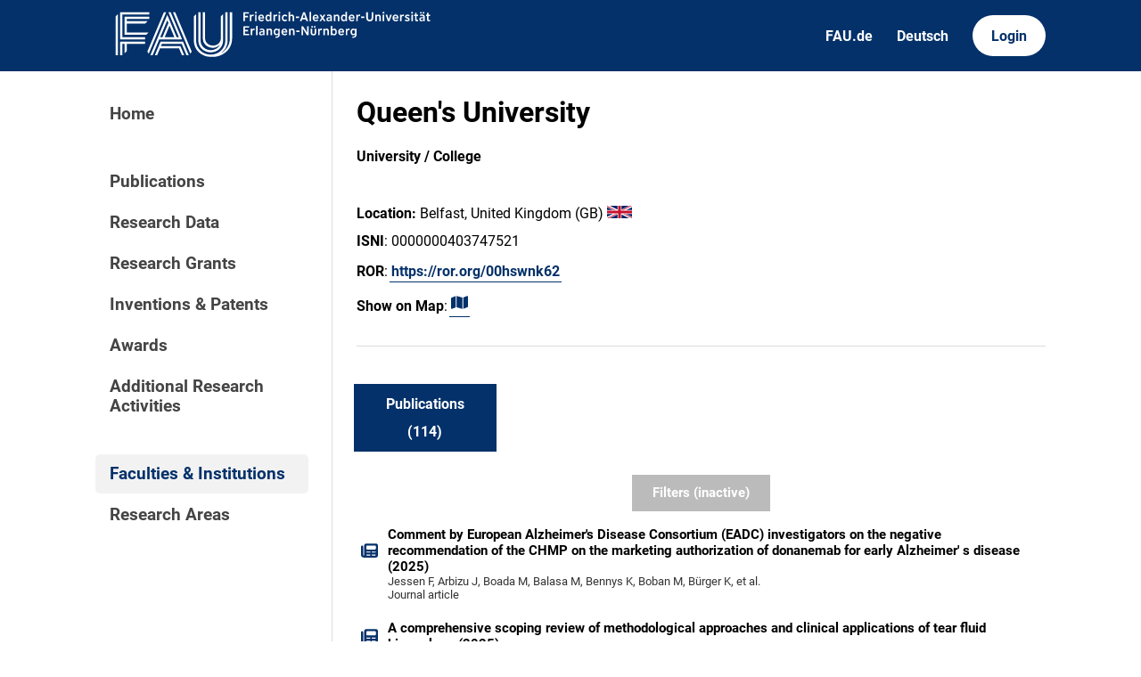

--- FILE ---
content_type: text/html; charset=utf-8
request_url: https://cris.fau.de/organisations/ext/137314886/publications
body_size: 5038
content:






<!DOCTYPE html>
<html lang="en">

<head>
  <meta charset="UTF-8">
  <meta http-equiv="X-UA-Compatible" content="IE=edge">
  <meta name="viewport" content="width=device-width, initial-scale=1.0">

  <title>
Queen&#x27;s University - FAU CRIS
</title>

  <link rel="shortcut icon" type="image/svg" href="/static/img/cris-logo-onblue.svg"/>

  <link rel="stylesheet" href="/static/css/_global.css">
  <link rel="stylesheet" href="/static/css/_layout.css">
  <link rel="stylesheet" href="/static/css/slider.css">
  
</head>

<body>
  <div id="header">
    <div class="content">
      <a href="/"><img id="fau-logo" src="/static/img/FAU_Kernmarke.svg" alt="FAU-Logo"> </a>
      <div class="links">
        <a href="https://fau.de" class="secondary">FAU.de</a>
        



<a class="secondary" href='#' onclick="document.getElementById('language_form').submit()">Deutsch</a>


<form action="/i18n/setlang/" method="post" id="language_form"><input type="hidden" name="csrfmiddlewaretoken" value="LcqABuwtYe04qjq0YCyRiYm2yS92dXJGTJl6tllF3RCcBGN18n0POGQdrgfK8qFM">
    <input name="next" type="hidden" value="">
    
    
    <input name="language" type="hidden" value="de">
    <!-- <input class="primary" type="submit" value="Deutsch"> -->
    
</form>

        <a href="https://cris.fau.de/converis/mypages/overview" class="primary">Login</a>
      </div>
      <div class="mobile">
        <a class="primary" onclick="document.body.classList.toggle('navopen')">
          <svg xmlns="http://www.w3.org/2000/svg" viewBox="0 0 448 512"><path d="M0 96C0 78.3 14.3 64 32 64H416c17.7 0 32 14.3 32 32s-14.3 32-32 32H32C14.3 128 0 113.7 0 96zM0 256c0-17.7 14.3-32 32-32H416c17.7 0 32 14.3 32 32s-14.3 32-32 32H32c-17.7 0-32-14.3-32-32zM448 416c0 17.7-14.3 32-32 32H32c-17.7 0-32-14.3-32-32s14.3-32 32-32H416c17.7 0 32 14.3 32 32z" fill="currentColor"/></svg>
        </a>
      </div>
    </div>
  </div>
  <div id="app">
    <div id="sidebar">      
      <a href="/" active="">Home</a>
      <div class="empty"></div>
      <a href="/publications/" active="false">Publications</a>
      <a href="/datasets/" active="false">Research Data</a>
      <a href="/projects/" active="false">Research Grants</a>
      <a href="/inventions/" active="false">Inventions & Patents</a>
      <a href="/awards/?academy_member=on&scholarship=on&other_award=on" active="false">Awards</a>
      <a href="/activities/">Additional Research Activities</a>
      <div class="empty"></div>
      <a href="/organisations/" active="true">Faculties & Institutions</a>
      <a href="/research_areas/" active="false">Research Areas</a>
    </div>

    <div id="content">
      

    <h1>Queen&#x27;s University</h1>

    <p><strong>University / College</strong></p>

    <br>

    <p>
        <strong>Location: </strong>
        Belfast,
        
                United Kingdom (GB)
                

<a href="/nationalities/137300051/" flag>
    

<img class="flag"
    src=/static/img/flags/gb.svg
    width="28"
    alt="GB"
>
</a>

        
    </p>

    
        <p><strong>ISNI</strong>: 0000000403747521</p>
    

    
        <p><strong>ROR</strong>: <a href="https://ror.org/00hswnk62">https://ror.org/00hswnk62</a></p>
    

    
        
            <p>
                <strong>Show on Map</strong>:
                <a class="map-item" href="https://data.fau.de/cris?isStart=0&amp;zoom=16&amp;lat=54.584596&amp;lng=-5.93406" target="_blank" rel="noopener">
                    <svg xmlns="http://www.w3.org/2000/svg" viewBox="0 0 576 512"><!--! Font Awesome Pro 6.4.0 by @fontawesome - https://fontawesome.com License - https://fontawesome.com/license (Commercial License) Copyright 2023 Fonticons, Inc. --><path d="M384 476.1L192 421.2V35.9L384 90.8V476.1zm32-1.2V88.4L543.1 37.5c15.8-6.3 32.9 5.3 32.9 22.3V394.6c0 9.8-6 18.6-15.1 22.3L416 474.8zM15.1 95.1L160 37.2V423.6L32.9 474.5C17.1 480.8 0 469.2 0 452.2V117.4c0-9.8 6-18.6 15.1-22.3z"/></svg>
                </a>
            </p>
        
    

    <hr>

    


<ul tabs>

        
    
        <a href="/organisations/ext/137314886/publications">
            <li>
                <p class="tab-top">Publications</p>
                <p class="tab-bottom">(114)</p>
            </li>
        </a>

        

        

        

</ul>

    

        






    

        


<div class="filter-block">

    <form method="get" id="filter">
        <div class="closable" onclick="toggleFilter()"><img src="/static/img/close.svg" alt="close-button"></div>
        
        

<div class="category-header">
    <h2 class="filter-header">Types of publications</h2> <button type="button" onclick="toggleAll()">Toggle all</button>
</div>
<div class="filter-category">
    
    <!-- Journal -->
    
        
        <div class="checkbox">
    <div class="switch-container">
        <label class="switch">
            <label style="visibility: hidden; display: none" for="id_journal">
                Journal article
            </label>
            <input type="checkbox" name="journal" id="id_journal">
            <span class="slider"></span>
        </label>
    </div>
    <div class="label-container">
        <span class="checkbox-label">Journal article</span>
    </div>
</div>

    

    <!-- Chapter -->
    
        
        <div class="checkbox">
    <div class="switch-container">
        <label class="switch">
            <label style="visibility: hidden; display: none" for="id_chapter">
                Book chapter / Article in edited volumes
            </label>
            <input type="checkbox" name="chapter" id="id_chapter">
            <span class="slider"></span>
        </label>
    </div>
    <div class="label-container">
        <span class="checkbox-label">Book chapter / Article in edited volumes</span>
    </div>
</div>

    

    <!-- Book -->
    
        
        <div class="checkbox">
    <div class="switch-container">
        <label class="switch">
            <label style="visibility: hidden; display: none" for="id_book">
                Authored book
            </label>
            <input type="checkbox" name="book" id="id_book">
            <span class="slider"></span>
        </label>
    </div>
    <div class="label-container">
        <span class="checkbox-label">Authored book</span>
    </div>
</div>

    

    <!-- Translation -->
    
        
        <div class="checkbox">
    <div class="switch-container">
        <label class="switch">
            <label style="visibility: hidden; display: none" for="id_translation">
                Translation
            </label>
            <input type="checkbox" name="translation" id="id_translation">
            <span class="slider"></span>
        </label>
    </div>
    <div class="label-container">
        <span class="checkbox-label">Translation</span>
    </div>
</div>

    

    <!-- Thesis -->
    
        
        <div class="checkbox">
    <div class="switch-container">
        <label class="switch">
            <label style="visibility: hidden; display: none" for="id_thesis">
                Thesis
            </label>
            <input type="checkbox" name="thesis" id="id_thesis">
            <span class="slider"></span>
        </label>
    </div>
    <div class="label-container">
        <span class="checkbox-label">Thesis</span>
    </div>
</div>

    

    <!-- Editor -->
    
        
        <div class="checkbox">
    <div class="switch-container">
        <label class="switch">
            <label style="visibility: hidden; display: none" for="id_editor">
                Edited Volume
            </label>
            <input type="checkbox" name="editor" id="id_editor">
            <span class="slider"></span>
        </label>
    </div>
    <div class="label-container">
        <span class="checkbox-label">Edited Volume</span>
    </div>
</div>

    

    <!-- Conference -->
    
        
        <div class="checkbox">
    <div class="switch-container">
        <label class="switch">
            <label style="visibility: hidden; display: none" for="id_conference">
                Conference contribution
            </label>
            <input type="checkbox" name="conference" id="id_conference">
            <span class="slider"></span>
        </label>
    </div>
    <div class="label-container">
        <span class="checkbox-label">Conference contribution</span>
    </div>
</div>

    

    <!-- Other -->
    
        
        <div class="checkbox">
    <div class="switch-container">
        <label class="switch">
            <label style="visibility: hidden; display: none" for="id_other">
                Other publication type
            </label>
            <input type="checkbox" name="other" id="id_other">
            <span class="slider"></span>
        </label>
    </div>
    <div class="label-container">
        <span class="checkbox-label">Other publication type</span>
    </div>
</div>

    

    <!-- Unpublished -->
    
        
        <div class="checkbox">
    <div class="switch-container">
        <label class="switch">
            <label style="visibility: hidden; display: none" for="id_unpublished">
                Unpublished / Preprint
            </label>
            <input type="checkbox" name="unpublished" id="id_unpublished">
            <span class="slider"></span>
        </label>
    </div>
    <div class="label-container">
        <span class="checkbox-label">Unpublished / Preprint</span>
    </div>
</div>

    

</div>

        

<h2 class="filter-header">Publication year</h2>
<div class="filter-category">
    

<div class="range_container">
    <div class="sliders_control">
        <input id="fromSlider"
        type="range" value="1959" min="1959" max="2026"
        name="year__gte" aria-label="Minimum year"}/>

        <input id="toSlider" 
            type="range" value="2026" min="1959" max="2026"
            name="year__lte" aria-label="Maximum year"/>
    </div>

    <div class="form_control">
        <div class="form_control_container">
            <div class="form_control_container__time">From</div>
            <input class="form_control_container__time__input" type="number" id="fromInput" value="1959" min="1959" max="2026" aria-label="Minimum year"/>
        </div>
        <div class="form_control_container">
            <div class="form_control_container__time">To</div>
            <input class="form_control_container__time__input" type="number" id="toInput" value="2026" min="1959" max="2026" aria-label="Maximum year"/>
        </div>
    </div>
</div>
</div>
    
        
<h2 class="filter-header">Abstract</h2>
<div class="filter-category">
        <div class="text-input">
            <label for="id_publication_abstract" aria-label="Abstract filter"></label>
            <input type="text" name="publication_abstract" placeholder="Filter by content of abstract" id="id_publication_abstract">
        </div>
</div>
    
        

<h2 class="filter-header">Journal</h2>
<div class="filter-category">
        <div class="text-input">
            <label for="id_publication_journal" aria-label="Journal filter"></label>
            <input type="text" name="publication_journal" placeholder="Filter by Journal name" id="id_publication_journal">
        </div>
</div>
    
        
    
        <input class="apply-button" type="submit" value="Apply filters" />
    </form>
</div>




    


<button primary id="filterbutton" active=False onclick="toggleFilter()">Filters (inactive)</button>


        
    
    

    

        <div class="entity-stack">

            
                

<a class="entity" href="/publications/350409724/">
  <svg xmlns="http://www.w3.org/2000/svg" viewBox="0 0 512 512"><!--! Font Awesome Pro 6.2.1 by @fontawesome - https://fontawesome.com License - https://fontawesome.com/license (Commercial License) Copyright 2022 Fonticons, Inc. --><path d="M96 96c0-35.3 28.7-64 64-64H448c35.3 0 64 28.7 64 64V416c0 35.3-28.7 64-64 64H80c-44.2 0-80-35.8-80-80V128c0-17.7 14.3-32 32-32s32 14.3 32 32V400c0 8.8 7.2 16 16 16s16-7.2 16-16V96zm64 24v80c0 13.3 10.7 24 24 24H424c13.3 0 24-10.7 24-24V120c0-13.3-10.7-24-24-24H184c-13.3 0-24 10.7-24 24zm0 184c0 8.8 7.2 16 16 16h96c8.8 0 16-7.2 16-16s-7.2-16-16-16H176c-8.8 0-16 7.2-16 16zm160 0c0 8.8 7.2 16 16 16h96c8.8 0 16-7.2 16-16s-7.2-16-16-16H336c-8.8 0-16 7.2-16 16zM160 400c0 8.8 7.2 16 16 16h96c8.8 0 16-7.2 16-16s-7.2-16-16-16H176c-8.8 0-16 7.2-16 16zm160 0c0 8.8 7.2 16 16 16h96c8.8 0 16-7.2 16-16s-7.2-16-16-16H336c-8.8 0-16 7.2-16 16z"/></svg>
  <span>Comment by European Alzheimer's Disease Consortium (EADC) investigators on the negative recommendation of the CHMP on the marketing authorization of donanemab for early Alzheimer' s disease (2025)</span>
  <span class="details">Jessen F, Arbizu J, Boada M, Balasa M, Bennys K, Boban M, Bürger K, et al.</span>
  <span class="details">Journal article</span>
</a>
            
                

<a class="entity" href="/publications/336990053/">
  <svg xmlns="http://www.w3.org/2000/svg" viewBox="0 0 512 512"><!--! Font Awesome Pro 6.2.1 by @fontawesome - https://fontawesome.com License - https://fontawesome.com/license (Commercial License) Copyright 2022 Fonticons, Inc. --><path d="M96 96c0-35.3 28.7-64 64-64H448c35.3 0 64 28.7 64 64V416c0 35.3-28.7 64-64 64H80c-44.2 0-80-35.8-80-80V128c0-17.7 14.3-32 32-32s32 14.3 32 32V400c0 8.8 7.2 16 16 16s16-7.2 16-16V96zm64 24v80c0 13.3 10.7 24 24 24H424c13.3 0 24-10.7 24-24V120c0-13.3-10.7-24-24-24H184c-13.3 0-24 10.7-24 24zm0 184c0 8.8 7.2 16 16 16h96c8.8 0 16-7.2 16-16s-7.2-16-16-16H176c-8.8 0-16 7.2-16 16zm160 0c0 8.8 7.2 16 16 16h96c8.8 0 16-7.2 16-16s-7.2-16-16-16H336c-8.8 0-16 7.2-16 16zM160 400c0 8.8 7.2 16 16 16h96c8.8 0 16-7.2 16-16s-7.2-16-16-16H176c-8.8 0-16 7.2-16 16zm160 0c0 8.8 7.2 16 16 16h96c8.8 0 16-7.2 16-16s-7.2-16-16-16H336c-8.8 0-16 7.2-16 16z"/></svg>
  <span>A comprehensive scoping review of methodological approaches and clinical applications of tear fluid biomarkers (2025)</span>
  <span class="details">Gijs M, van de Sande N, Bonnet C, Schmeetz J, Fernandes R, Travé-Huarte S, Huertas-Bello M, et al.</span>
  <span class="details">Journal article, Review article</span>
</a>
            
                

<a class="entity" href="/publications/340389994/">
  <svg xmlns="http://www.w3.org/2000/svg" viewBox="0 0 512 512"><!--! Font Awesome Pro 6.2.1 by @fontawesome - https://fontawesome.com License - https://fontawesome.com/license (Commercial License) Copyright 2022 Fonticons, Inc. --><path d="M96 96c0-35.3 28.7-64 64-64H448c35.3 0 64 28.7 64 64V416c0 35.3-28.7 64-64 64H80c-44.2 0-80-35.8-80-80V128c0-17.7 14.3-32 32-32s32 14.3 32 32V400c0 8.8 7.2 16 16 16s16-7.2 16-16V96zm64 24v80c0 13.3 10.7 24 24 24H424c13.3 0 24-10.7 24-24V120c0-13.3-10.7-24-24-24H184c-13.3 0-24 10.7-24 24zm0 184c0 8.8 7.2 16 16 16h96c8.8 0 16-7.2 16-16s-7.2-16-16-16H176c-8.8 0-16 7.2-16 16zm160 0c0 8.8 7.2 16 16 16h96c8.8 0 16-7.2 16-16s-7.2-16-16-16H336c-8.8 0-16 7.2-16 16zM160 400c0 8.8 7.2 16 16 16h96c8.8 0 16-7.2 16-16s-7.2-16-16-16H176c-8.8 0-16 7.2-16 16zm160 0c0 8.8 7.2 16 16 16h96c8.8 0 16-7.2 16-16s-7.2-16-16-16H336c-8.8 0-16 7.2-16 16z"/></svg>
  <span>Photoionization of Trans-Fe Ions: Se IV, Se V, and Se VI (2025)</span>
  <span class="details">McLaughlin BM, Wilms J, Babb JF</span>
  <span class="details">Journal article</span>
</a>
            
                

<a class="entity" href="/publications/328857307/">
  <svg xmlns="http://www.w3.org/2000/svg" viewBox="0 0 512 512"><!--! Font Awesome Pro 6.2.1 by @fontawesome - https://fontawesome.com License - https://fontawesome.com/license (Commercial License) Copyright 2022 Fonticons, Inc. --><path d="M96 96c0-35.3 28.7-64 64-64H448c35.3 0 64 28.7 64 64V416c0 35.3-28.7 64-64 64H80c-44.2 0-80-35.8-80-80V128c0-17.7 14.3-32 32-32s32 14.3 32 32V400c0 8.8 7.2 16 16 16s16-7.2 16-16V96zm64 24v80c0 13.3 10.7 24 24 24H424c13.3 0 24-10.7 24-24V120c0-13.3-10.7-24-24-24H184c-13.3 0-24 10.7-24 24zm0 184c0 8.8 7.2 16 16 16h96c8.8 0 16-7.2 16-16s-7.2-16-16-16H176c-8.8 0-16 7.2-16 16zm160 0c0 8.8 7.2 16 16 16h96c8.8 0 16-7.2 16-16s-7.2-16-16-16H336c-8.8 0-16 7.2-16 16zM160 400c0 8.8 7.2 16 16 16h96c8.8 0 16-7.2 16-16s-7.2-16-16-16H176c-8.8 0-16 7.2-16 16zm160 0c0 8.8 7.2 16 16 16h96c8.8 0 16-7.2 16-16s-7.2-16-16-16H336c-8.8 0-16 7.2-16 16z"/></svg>
  <span>Undernutrition, cognitive decline and dementia: The collaborative PROMED-COG pooled cohorts study (2024)</span>
  <span class="details">Noale M, Prinelli F, Conti S, Sergi G, Maggi S, Brennan L, de Groot LC, et al.</span>
  <span class="details">Journal article</span>
</a>
            
                

<a class="entity" href="/publications/324822691/">
  <svg xmlns="http://www.w3.org/2000/svg" viewBox="0 0 512 512"><!--! Font Awesome Pro 6.2.1 by @fontawesome - https://fontawesome.com License - https://fontawesome.com/license (Commercial License) Copyright 2022 Fonticons, Inc. --><path d="M96 96c0-35.3 28.7-64 64-64H448c35.3 0 64 28.7 64 64V416c0 35.3-28.7 64-64 64H80c-44.2 0-80-35.8-80-80V128c0-17.7 14.3-32 32-32s32 14.3 32 32V400c0 8.8 7.2 16 16 16s16-7.2 16-16V96zm64 24v80c0 13.3 10.7 24 24 24H424c13.3 0 24-10.7 24-24V120c0-13.3-10.7-24-24-24H184c-13.3 0-24 10.7-24 24zm0 184c0 8.8 7.2 16 16 16h96c8.8 0 16-7.2 16-16s-7.2-16-16-16H176c-8.8 0-16 7.2-16 16zm160 0c0 8.8 7.2 16 16 16h96c8.8 0 16-7.2 16-16s-7.2-16-16-16H336c-8.8 0-16 7.2-16 16zM160 400c0 8.8 7.2 16 16 16h96c8.8 0 16-7.2 16-16s-7.2-16-16-16H176c-8.8 0-16 7.2-16 16zm160 0c0 8.8 7.2 16 16 16h96c8.8 0 16-7.2 16-16s-7.2-16-16-16H336c-8.8 0-16 7.2-16 16z"/></svg>
  <span>Reconfigurable Massive MIMO: Harnessing the Power of the Electromagnetic Domain for Enhanced Information Transfer (2024)</span>
  <span class="details">Ying K, Gao Z, Chen S, Gao X, Matthaiou M, Zhang R, Schober R</span>
  <span class="details">Journal article</span>
</a>
            
                

<a class="entity" href="/publications/317554923/">
  <svg xmlns="http://www.w3.org/2000/svg" viewBox="0 0 512 512"><!--! Font Awesome Pro 6.2.1 by @fontawesome - https://fontawesome.com License - https://fontawesome.com/license (Commercial License) Copyright 2022 Fonticons, Inc. --><path d="M96 96c0-35.3 28.7-64 64-64H448c35.3 0 64 28.7 64 64V416c0 35.3-28.7 64-64 64H80c-44.2 0-80-35.8-80-80V128c0-17.7 14.3-32 32-32s32 14.3 32 32V400c0 8.8 7.2 16 16 16s16-7.2 16-16V96zm64 24v80c0 13.3 10.7 24 24 24H424c13.3 0 24-10.7 24-24V120c0-13.3-10.7-24-24-24H184c-13.3 0-24 10.7-24 24zm0 184c0 8.8 7.2 16 16 16h96c8.8 0 16-7.2 16-16s-7.2-16-16-16H176c-8.8 0-16 7.2-16 16zm160 0c0 8.8 7.2 16 16 16h96c8.8 0 16-7.2 16-16s-7.2-16-16-16H336c-8.8 0-16 7.2-16 16zM160 400c0 8.8 7.2 16 16 16h96c8.8 0 16-7.2 16-16s-7.2-16-16-16H176c-8.8 0-16 7.2-16 16zm160 0c0 8.8 7.2 16 16 16h96c8.8 0 16-7.2 16-16s-7.2-16-16-16H336c-8.8 0-16 7.2-16 16z"/></svg>
  <span>Protein intake and body weight, fat mass and waist circumference: an umbrella review of systematic reviews for the evidence-based guideline on protein intake of the German Nutrition Society (2024)</span>
  <span class="details">Ellinger S, Amini AM, Haardt J, Lehmann A, Schmidt A, Bischoff-Ferrari HA, Buyken AE, et al.</span>
  <span class="details">Journal article, Review article</span>
</a>
            
                

<a class="entity" href="/publications/333079769/">
  <svg xmlns="http://www.w3.org/2000/svg" viewBox="0 0 512 512"><!--! Font Awesome Pro 6.2.1 by @fontawesome - https://fontawesome.com License - https://fontawesome.com/license (Commercial License) Copyright 2022 Fonticons, Inc. --><path d="M96 96c0-35.3 28.7-64 64-64H448c35.3 0 64 28.7 64 64V416c0 35.3-28.7 64-64 64H80c-44.2 0-80-35.8-80-80V128c0-17.7 14.3-32 32-32s32 14.3 32 32V400c0 8.8 7.2 16 16 16s16-7.2 16-16V96zm64 24v80c0 13.3 10.7 24 24 24H424c13.3 0 24-10.7 24-24V120c0-13.3-10.7-24-24-24H184c-13.3 0-24 10.7-24 24zm0 184c0 8.8 7.2 16 16 16h96c8.8 0 16-7.2 16-16s-7.2-16-16-16H176c-8.8 0-16 7.2-16 16zm160 0c0 8.8 7.2 16 16 16h96c8.8 0 16-7.2 16-16s-7.2-16-16-16H336c-8.8 0-16 7.2-16 16zM160 400c0 8.8 7.2 16 16 16h96c8.8 0 16-7.2 16-16s-7.2-16-16-16H176c-8.8 0-16 7.2-16 16zm160 0c0 8.8 7.2 16 16 16h96c8.8 0 16-7.2 16-16s-7.2-16-16-16H336c-8.8 0-16 7.2-16 16z"/></svg>
  <span>Harmonizing Dietary Exposure of Adult and Older Individuals: A Methodological Work of the Collaborative PROMED-COG Pooled Cohorts Study. (2024)</span>
  <span class="details">Prinelli F, Trevisan C, Conti S, Maggi S, Sergi G, Brennan L, de Groot LC, et al.</span>
  <span class="details">Journal article</span>
</a>
            
                

<a class="entity" href="/publications/332386288/">
  <svg xmlns="http://www.w3.org/2000/svg" viewBox="0 0 512 512"><!--! Font Awesome Pro 6.2.1 by @fontawesome - https://fontawesome.com License - https://fontawesome.com/license (Commercial License) Copyright 2022 Fonticons, Inc. --><path d="M96 96c0-35.3 28.7-64 64-64H448c35.3 0 64 28.7 64 64V416c0 35.3-28.7 64-64 64H80c-44.2 0-80-35.8-80-80V128c0-17.7 14.3-32 32-32s32 14.3 32 32V400c0 8.8 7.2 16 16 16s16-7.2 16-16V96zm64 24v80c0 13.3 10.7 24 24 24H424c13.3 0 24-10.7 24-24V120c0-13.3-10.7-24-24-24H184c-13.3 0-24 10.7-24 24zm0 184c0 8.8 7.2 16 16 16h96c8.8 0 16-7.2 16-16s-7.2-16-16-16H176c-8.8 0-16 7.2-16 16zm160 0c0 8.8 7.2 16 16 16h96c8.8 0 16-7.2 16-16s-7.2-16-16-16H336c-8.8 0-16 7.2-16 16zM160 400c0 8.8 7.2 16 16 16h96c8.8 0 16-7.2 16-16s-7.2-16-16-16H176c-8.8 0-16 7.2-16 16zm160 0c0 8.8 7.2 16 16 16h96c8.8 0 16-7.2 16-16s-7.2-16-16-16H336c-8.8 0-16 7.2-16 16z"/></svg>
  <span>Reconfigurable Massive MIMO: Precoding Design and Channel Estimation in the Electromagnetic Domain (2024)</span>
  <span class="details">Ying K, Gao Z, Su Y, Qin T, Matthaiou M, Schober R</span>
  <span class="details">Journal article</span>
</a>
            
                

<a class="entity" href="/publications/316259010/">
  <svg xmlns="http://www.w3.org/2000/svg" viewBox="0 0 512 512"><!--! Font Awesome Pro 6.2.1 by @fontawesome - https://fontawesome.com License - https://fontawesome.com/license (Commercial License) Copyright 2022 Fonticons, Inc. --><path d="M96 96c0-35.3 28.7-64 64-64H448c35.3 0 64 28.7 64 64V416c0 35.3-28.7 64-64 64H80c-44.2 0-80-35.8-80-80V128c0-17.7 14.3-32 32-32s32 14.3 32 32V400c0 8.8 7.2 16 16 16s16-7.2 16-16V96zm64 24v80c0 13.3 10.7 24 24 24H424c13.3 0 24-10.7 24-24V120c0-13.3-10.7-24-24-24H184c-13.3 0-24 10.7-24 24zm0 184c0 8.8 7.2 16 16 16h96c8.8 0 16-7.2 16-16s-7.2-16-16-16H176c-8.8 0-16 7.2-16 16zm160 0c0 8.8 7.2 16 16 16h96c8.8 0 16-7.2 16-16s-7.2-16-16-16H336c-8.8 0-16 7.2-16 16zM160 400c0 8.8 7.2 16 16 16h96c8.8 0 16-7.2 16-16s-7.2-16-16-16H176c-8.8 0-16 7.2-16 16zm160 0c0 8.8 7.2 16 16 16h96c8.8 0 16-7.2 16-16s-7.2-16-16-16H336c-8.8 0-16 7.2-16 16z"/></svg>
  <span>Proceedings of the International Ambulatory Drug Safety Symposium: Munich, Germany, June 2023 (2024)</span>
  <span class="details">Alexander GC, Budnitz D, Hughes C, Maas R, Mair A, McDonald EG, Meid AD, et al.</span>
  <span class="details">Journal article, Report</span>
</a>
            
                

<a class="entity" href="/publications/307848594/">
  <svg xmlns="http://www.w3.org/2000/svg" viewBox="0 0 512 512"><!--! Font Awesome Pro 6.2.1 by @fontawesome - https://fontawesome.com License - https://fontawesome.com/license (Commercial License) Copyright 2022 Fonticons, Inc. --><path d="M96 96c0-35.3 28.7-64 64-64H448c35.3 0 64 28.7 64 64V416c0 35.3-28.7 64-64 64H80c-44.2 0-80-35.8-80-80V128c0-17.7 14.3-32 32-32s32 14.3 32 32V400c0 8.8 7.2 16 16 16s16-7.2 16-16V96zm64 24v80c0 13.3 10.7 24 24 24H424c13.3 0 24-10.7 24-24V120c0-13.3-10.7-24-24-24H184c-13.3 0-24 10.7-24 24zm0 184c0 8.8 7.2 16 16 16h96c8.8 0 16-7.2 16-16s-7.2-16-16-16H176c-8.8 0-16 7.2-16 16zm160 0c0 8.8 7.2 16 16 16h96c8.8 0 16-7.2 16-16s-7.2-16-16-16H336c-8.8 0-16 7.2-16 16zM160 400c0 8.8 7.2 16 16 16h96c8.8 0 16-7.2 16-16s-7.2-16-16-16H176c-8.8 0-16 7.2-16 16zm160 0c0 8.8 7.2 16 16 16h96c8.8 0 16-7.2 16-16s-7.2-16-16-16H336c-8.8 0-16 7.2-16 16z"/></svg>
  <span>Delivering the precision oncology paradigm: reduced R&D costs and greater return on investment through a companion diagnostic informed precision oncology medicines approach (2023)</span>
  <span class="details">Henderson RH, French D, Stewart E, Smart D, Idica A, Redmond S, Eckstein M, et al.</span>
  <span class="details">Journal article</span>
</a>
            

        </div>

        

            


<div class="paginate">

  <!-- PREV AND JUMP TO BEGINNING -->
  
    <a class="jump" disabled href="?page=1&items=10&">&lsaquo;</a>
  

  <!-- THREE DOTS AFTER 1 -->
  
  
  <!-- PREV TWO NUMBERS -->
  
  
  

  <!-- CURRENT PAGE -->
  <a class="num current" href="">1</a>
  <!-- CURRENT PAGE -->

  <!-- FOLLOWING TWO NUMBERS -->
  
    <a class="num" href="?page=2&items=10&">2</a>
  

  
    <a class="num" href="?page=3&items=10&">3</a>
  
  <!-- FOLLOWING TWO NUMBERS -->

  <!-- THREE DOTS AFTER CURRENT NUMBER + 2 -->
  
    <a class="jump" disabled href="">...</a>
  

  <!-- NEXT AND JUMP TO END -->
  
  
    

      <a class="num" href="?page=12&items=10&">12</a>

    

    <a class="jump" href="?page=2&items=10&">&rsaquo;</a>
  
  
</div>


        

    



    


    </div>
  </div>
  <div id="footer">
    <div class="content">
      <address>
        <p>Friedrich-Alexander-Universität</p>
        <p>Erlangen-Nürnberg</p>
        <p>Schloßplatz 4</p>
        <p>91054 Erlangen</p>
      </address>

      <div>
        <p>Friedrich-Alexander-Universität Erlangen-Nürnberg</p>
        <p>Current Research Information System | CRIS</p>
        <p><a href="mailto:cris-support@fau.de">Mail: cris-support@fau.de</a></p>
      </div>

      <div>
        <p><a href="https://blogs.fau.de/cris/impressum-datenschutz-und-barrierefreiheit/">Impressum / Datenschutz / Barrierefreiheit</a></p>
        <p><a href="https://blogs.fau.de/cris/">CRIS-Blog</a></p>
        <p><a href="https://cris.fau.de/docs/">CRIS-Handbuch</a></p>
      </div>
    </div>
  </div>
</body>


  
  <script src="/static/js/filter.js"></script> 
  <script src="/static/js/tabs.js"></script> 

  <script src="/static/js/slider.js"></script> 



</html>
